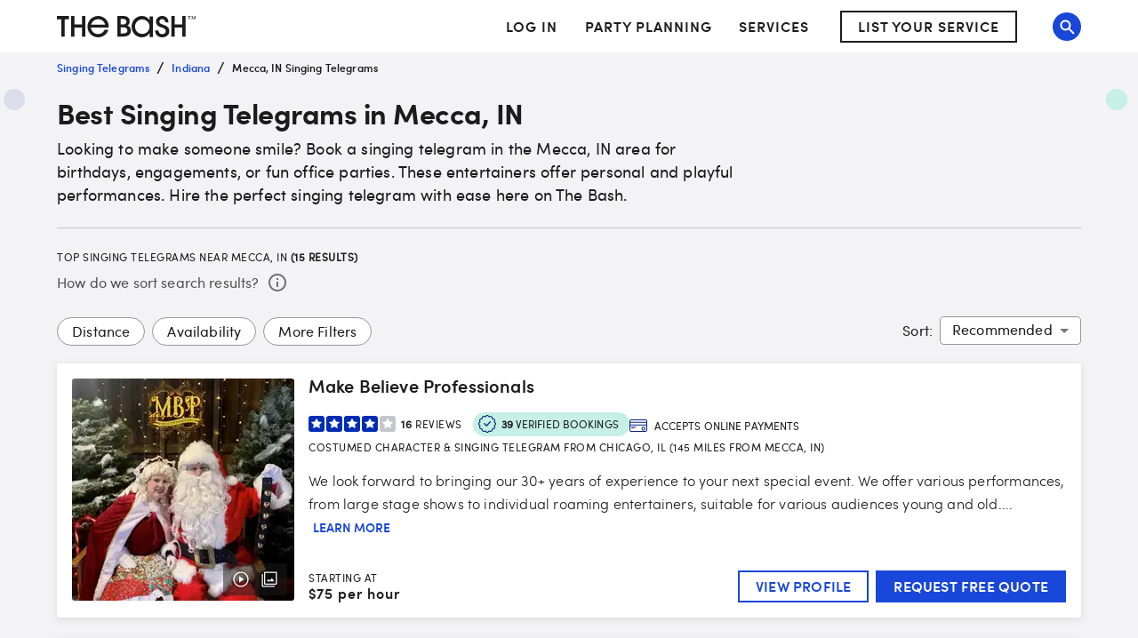

--- FILE ---
content_type: application/javascript; charset=UTF-8
request_url: https://www.thebash.com/_next/static/chunks/6683-62eb66a13cf1f69f.js
body_size: 16386
content:
(self.webpackChunk_N_E=self.webpackChunk_N_E||[]).push([[6683],{13036:function(e,t,r){"use strict";var i=r(67294),o=r(45697),n=r.n(o),a=r(77527);let s=(0,a.ZP)("hr")(({theme:e})=>({border:"none",height:1,backgroundColor:e.palette.grey[200]})),c=(0,a.ZP)(s)(({theme:e})=>({margin:"16px 0",[e.breakpoints.up("md")]:{margin:"24px 0"}})),u=(0,a.ZP)(s)({margin:"8px 0"}),l=Object.freeze({divider1:"divider-1",divider2:"divider-2"}),d=({type:e,className:t})=>e===l.divider1?i.createElement(c,{className:t}):e===l.divider2?i.createElement(u,{className:t}):i.createElement(c,null);d.propTypes={type:n().oneOf(Object.values(l)),className:n().string},d.defaultProps={type:l.divider1,className:""},t.Z=d},46693:function(e,t,r){"use strict";r.d(t,{Z:function(){return h}});var i=r(67294),o=r(77527),n=r(90642),a=r(93454),s=r(87462),c=r(45697),u=r.n(c),l=r(95542);let d=({className:e,...t})=>i.createElement(l.Z,(0,s.Z)({},t,{className:e,BaseIcon:"[data-uri]"}));d.propTypes={className:u().string},d.defaultProps={className:""};let b=u().oneOfType([u().arrayOf(u().node),u().node]),p=(0,o.ZP)(a.Z)(({theme:e})=>({display:"flex",alignItems:"center",justifyContent:"center",padding:16,[e.breakpoints.up("md")]:{padding:12},border:`1px solid ${e.palette.primary.darker}`})),f=(0,o.ZP)(d)({marginRight:16}),w=(0,o.ZP)(n.Z)({maxWidth:700}),m=({children:e})=>i.createElement(p,{elevation:0,square:!0},i.createElement(f,null),i.createElement(w,null,e));m.propTypes={children:b.isRequired};var h=m},50111:function(e,t,r){"use strict";var i=r(67294),o=r(45697),n=r.n(o),a=r(94048);let s=({faqs:e})=>{let t={"@context":"https://schema.org","@type":"FAQPage",mainEntity:e.map(e=>({"@type":"Question",name:e.question,acceptedAnswer:{"@type":"Answer",text:e.answer}}))};return i.createElement(a.Z,{data:t})};s.propTypes={faqs:n().arrayOf(n().shape({question:n().string.isRequired,answer:n().string.isRequired})).isRequired},t.Z=s},72307:function(e,t,r){e=r.nmd(e);var i,o,n,a="__lodash_hash_undefined__",s="[object Arguments]",c="[object Array]",u="[object Boolean]",l="[object Date]",d="[object Error]",b="[object Function]",p="[object Map]",f="[object Number]",w="[object Object]",m="[object Promise]",h="[object RegExp]",v="[object Set]",g="[object String]",y="[object WeakMap]",x="[object ArrayBuffer]",j="[object DataView]",M=/^\[object .+?Constructor\]$/,k=/^(?:0|[1-9]\d*)$/,S={};S["[object Float32Array]"]=S["[object Float64Array]"]=S["[object Int8Array]"]=S["[object Int16Array]"]=S["[object Int32Array]"]=S["[object Uint8Array]"]=S["[object Uint8ClampedArray]"]=S["[object Uint16Array]"]=S["[object Uint32Array]"]=!0,S[s]=S[c]=S[x]=S[u]=S[j]=S[l]=S[d]=S[b]=S[p]=S[f]=S[w]=S[h]=S[v]=S[g]=S[y]=!1;var _="object"==typeof r.g&&r.g&&r.g.Object===Object&&r.g,N="object"==typeof self&&self&&self.Object===Object&&self,L=_||N||Function("return this")(),z=t&&!t.nodeType&&t,Z=z&&e&&!e.nodeType&&e,C=Z&&Z.exports===z,I=C&&_.process,A=function(){try{return I&&I.binding&&I.binding("util")}catch(e){}}(),O=A&&A.isTypedArray;function E(e){var t=-1,r=Array(e.size);return e.forEach(function(e,i){r[++t]=[i,e]}),r}function T(e){var t=-1,r=Array(e.size);return e.forEach(function(e){r[++t]=e}),r}var D=Array.prototype,P=Function.prototype,R=Object.prototype,U=L["__core-js_shared__"],B=P.toString,q=R.hasOwnProperty,F=(i=/[^.]+$/.exec(U&&U.keys&&U.keys.IE_PROTO||""))?"Symbol(src)_1."+i:"",Q=R.toString,G=RegExp("^"+B.call(q).replace(/[\\^$.*+?()[\]{}|]/g,"\\$&").replace(/hasOwnProperty|(function).*?(?=\\\()| for .+?(?=\\\])/g,"$1.*?")+"$"),V=C?L.Buffer:void 0,W=L.Symbol,H=L.Uint8Array,Y=R.propertyIsEnumerable,$=D.splice,X=W?W.toStringTag:void 0,J=Object.getOwnPropertySymbols,K=V?V.isBuffer:void 0,ee=(o=Object.keys,n=Object,function(e){return o(n(e))}),et=eS(L,"DataView"),er=eS(L,"Map"),ei=eS(L,"Promise"),eo=eS(L,"Set"),en=eS(L,"WeakMap"),ea=eS(Object,"create"),es=eL(et),ec=eL(er),eu=eL(ei),el=eL(eo),ed=eL(en),eb=W?W.prototype:void 0,ep=eb?eb.valueOf:void 0;function ef(e){var t=-1,r=null==e?0:e.length;for(this.clear();++t<r;){var i=e[t];this.set(i[0],i[1])}}function ew(e){var t=-1,r=null==e?0:e.length;for(this.clear();++t<r;){var i=e[t];this.set(i[0],i[1])}}function em(e){var t=-1,r=null==e?0:e.length;for(this.clear();++t<r;){var i=e[t];this.set(i[0],i[1])}}function eh(e){var t=-1,r=null==e?0:e.length;for(this.__data__=new em;++t<r;)this.add(e[t])}function ev(e){var t=this.__data__=new ew(e);this.size=t.size}function eg(e,t){for(var r=e.length;r--;)if(ez(e[r][0],t))return r;return -1}function ey(e){return null==e?void 0===e?"[object Undefined]":"[object Null]":X&&X in Object(e)?function(e){var t=q.call(e,X),r=e[X];try{e[X]=void 0;var i=!0}catch(e){}var o=Q.call(e);return i&&(t?e[X]=r:delete e[X]),o}(e):Q.call(e)}function ex(e){return eT(e)&&ey(e)==s}function ej(e,t,r,i,o,n){var a=1&r,s=e.length,c=t.length;if(s!=c&&!(a&&c>s))return!1;var u=n.get(e);if(u&&n.get(t))return u==t;var l=-1,d=!0,b=2&r?new eh:void 0;for(n.set(e,t),n.set(t,e);++l<s;){var p=e[l],f=t[l];if(i)var w=a?i(f,p,l,t,e,n):i(p,f,l,e,t,n);if(void 0!==w){if(w)continue;d=!1;break}if(b){if(!function(e,t){for(var r=-1,i=null==e?0:e.length;++r<i;)if(t(e[r],r,e))return!0;return!1}(t,function(e,t){if(!b.has(t)&&(p===e||o(p,e,r,i,n)))return b.push(t)})){d=!1;break}}else if(!(p===f||o(p,f,r,i,n))){d=!1;break}}return n.delete(e),n.delete(t),d}function eM(e){var t;return t=function(e){return null!=e&&eO(e.length)&&!eA(e)?function(e,t){var r,i=eC(e),o=!i&&eZ(e),n=!i&&!o&&eI(e),a=!i&&!o&&!n&&eD(e),s=i||o||n||a,c=s?function(e,t){for(var r=-1,i=Array(e);++r<e;)i[r]=t(r);return i}(e.length,String):[],u=c.length;for(var l in e)q.call(e,l)&&!(s&&("length"==l||n&&("offset"==l||"parent"==l)||a&&("buffer"==l||"byteLength"==l||"byteOffset"==l)||(r=null==(r=u)?9007199254740991:r)&&("number"==typeof l||k.test(l))&&l>-1&&l%1==0&&l<r))&&c.push(l);return c}(e):function(e){if(t=e&&e.constructor,e!==("function"==typeof t&&t.prototype||R))return ee(e);var t,r=[];for(var i in Object(e))q.call(e,i)&&"constructor"!=i&&r.push(i);return r}(e)}(e),eC(e)?t:function(e,t){for(var r=-1,i=t.length,o=e.length;++r<i;)e[o+r]=t[r];return e}(t,e_(e))}function ek(e,t){var r,i=e.__data__;return("string"==(r=typeof t)||"number"==r||"symbol"==r||"boolean"==r?"__proto__"!==t:null===t)?i["string"==typeof t?"string":"hash"]:i.map}function eS(e,t){var r=null==e?void 0:e[t];return!(!eE(r)||F&&F in r)&&(eA(r)?G:M).test(eL(r))?r:void 0}ef.prototype.clear=function(){this.__data__=ea?ea(null):{},this.size=0},ef.prototype.delete=function(e){var t=this.has(e)&&delete this.__data__[e];return this.size-=t?1:0,t},ef.prototype.get=function(e){var t=this.__data__;if(ea){var r=t[e];return r===a?void 0:r}return q.call(t,e)?t[e]:void 0},ef.prototype.has=function(e){var t=this.__data__;return ea?void 0!==t[e]:q.call(t,e)},ef.prototype.set=function(e,t){var r=this.__data__;return this.size+=this.has(e)?0:1,r[e]=ea&&void 0===t?a:t,this},ew.prototype.clear=function(){this.__data__=[],this.size=0},ew.prototype.delete=function(e){var t=this.__data__,r=eg(t,e);return!(r<0)&&(r==t.length-1?t.pop():$.call(t,r,1),--this.size,!0)},ew.prototype.get=function(e){var t=this.__data__,r=eg(t,e);return r<0?void 0:t[r][1]},ew.prototype.has=function(e){return eg(this.__data__,e)>-1},ew.prototype.set=function(e,t){var r=this.__data__,i=eg(r,e);return i<0?(++this.size,r.push([e,t])):r[i][1]=t,this},em.prototype.clear=function(){this.size=0,this.__data__={hash:new ef,map:new(er||ew),string:new ef}},em.prototype.delete=function(e){var t=ek(this,e).delete(e);return this.size-=t?1:0,t},em.prototype.get=function(e){return ek(this,e).get(e)},em.prototype.has=function(e){return ek(this,e).has(e)},em.prototype.set=function(e,t){var r=ek(this,e),i=r.size;return r.set(e,t),this.size+=r.size==i?0:1,this},eh.prototype.add=eh.prototype.push=function(e){return this.__data__.set(e,a),this},eh.prototype.has=function(e){return this.__data__.has(e)},ev.prototype.clear=function(){this.__data__=new ew,this.size=0},ev.prototype.delete=function(e){var t=this.__data__,r=t.delete(e);return this.size=t.size,r},ev.prototype.get=function(e){return this.__data__.get(e)},ev.prototype.has=function(e){return this.__data__.has(e)},ev.prototype.set=function(e,t){var r=this.__data__;if(r instanceof ew){var i=r.__data__;if(!er||i.length<199)return i.push([e,t]),this.size=++r.size,this;r=this.__data__=new em(i)}return r.set(e,t),this.size=r.size,this};var e_=J?function(e){return null==e?[]:function(e,t){for(var r=-1,i=null==e?0:e.length,o=0,n=[];++r<i;){var a=e[r];t(a,r,e)&&(n[o++]=a)}return n}(J(e=Object(e)),function(t){return Y.call(e,t)})}:function(){return[]},eN=ey;function eL(e){if(null!=e){try{return B.call(e)}catch(e){}try{return e+""}catch(e){}}return""}function ez(e,t){return e===t||e!=e&&t!=t}(et&&eN(new et(new ArrayBuffer(1)))!=j||er&&eN(new er)!=p||ei&&eN(ei.resolve())!=m||eo&&eN(new eo)!=v||en&&eN(new en)!=y)&&(eN=function(e){var t=ey(e),r=t==w?e.constructor:void 0,i=r?eL(r):"";if(i)switch(i){case es:return j;case ec:return p;case eu:return m;case el:return v;case ed:return y}return t});var eZ=ex(function(){return arguments}())?ex:function(e){return eT(e)&&q.call(e,"callee")&&!Y.call(e,"callee")},eC=Array.isArray,eI=K||function(){return!1};function eA(e){if(!eE(e))return!1;var t=ey(e);return t==b||"[object GeneratorFunction]"==t||"[object AsyncFunction]"==t||"[object Proxy]"==t}function eO(e){return"number"==typeof e&&e>-1&&e%1==0&&e<=9007199254740991}function eE(e){var t=typeof e;return null!=e&&("object"==t||"function"==t)}function eT(e){return null!=e&&"object"==typeof e}var eD=O?function(e){return O(e)}:function(e){return eT(e)&&eO(e.length)&&!!S[ey(e)]};e.exports=function(e,t){return function e(t,r,i,o,n){return t===r||(null!=t&&null!=r&&(eT(t)||eT(r))?function(e,t,r,i,o,n){var a=eC(e),b=eC(t),m=a?c:eN(e),y=b?c:eN(t);m=m==s?w:m,y=y==s?w:y;var M=m==w,k=y==w,S=m==y;if(S&&eI(e)){if(!eI(t))return!1;a=!0,M=!1}if(S&&!M)return n||(n=new ev),a||eD(e)?ej(e,t,r,i,o,n):function(e,t,r,i,o,n,a){switch(r){case j:if(e.byteLength!=t.byteLength||e.byteOffset!=t.byteOffset)break;e=e.buffer,t=t.buffer;case x:if(e.byteLength!=t.byteLength||!n(new H(e),new H(t)))break;return!0;case u:case l:case f:return ez(+e,+t);case d:return e.name==t.name&&e.message==t.message;case h:case g:return e==t+"";case p:var s=E;case v:var c=1&i;if(s||(s=T),e.size!=t.size&&!c)break;var b=a.get(e);if(b)return b==t;i|=2,a.set(e,t);var w=ej(s(e),s(t),i,o,n,a);return a.delete(e),w;case"[object Symbol]":if(ep)return ep.call(e)==ep.call(t)}return!1}(e,t,m,r,i,o,n);if(!(1&r)){var _=M&&q.call(e,"__wrapped__"),N=k&&q.call(t,"__wrapped__");if(_||N){var L=_?e.value():e,z=N?t.value():t;return n||(n=new ev),o(L,z,r,i,n)}}return!!S&&(n||(n=new ev),function(e,t,r,i,o,n){var a=1&r,s=eM(e),c=s.length;if(c!=eM(t).length&&!a)return!1;for(var u=c;u--;){var l=s[u];if(!(a?l in t:q.call(t,l)))return!1}var d=n.get(e);if(d&&n.get(t))return d==t;var b=!0;n.set(e,t),n.set(t,e);for(var p=a;++u<c;){var f=e[l=s[u]],w=t[l];if(i)var m=a?i(w,f,l,t,e,n):i(f,w,l,e,t,n);if(!(void 0===m?f===w||o(f,w,r,i,n):m)){b=!1;break}p||(p="constructor"==l)}if(b&&!p){var h=e.constructor,v=t.constructor;h!=v&&"constructor"in e&&"constructor"in t&&!("function"==typeof h&&h instanceof h&&"function"==typeof v&&v instanceof v)&&(b=!1)}return n.delete(e),n.delete(t),b}(e,t,r,i,o,n))}(t,r,i,o,e,n):t!=t&&r!=r)}(e,t)}},56894:function(e,t,r){"use strict";r.d(t,{Z:function(){return g}});var i=r(63366),o=r(87462),n=r(67294),a=r(86010),s=r(94780),c=r(77527),u=r(29567),l=r(1588),d=r(34867);function b(e){return(0,d.Z)("MuiFormGroup",e)}(0,l.Z)("MuiFormGroup",["root","row","error"]);var p=r(57280),f=r(88962),w=r(85893);let m=["className","row"],h=e=>{let{classes:t,row:r,error:i}=e;return(0,s.Z)({root:["root",r&&"row",i&&"error"]},b,t)},v=(0,c.ZP)("div",{name:"MuiFormGroup",slot:"Root",overridesResolver:(e,t)=>{let{ownerState:r}=e;return[t.root,r.row&&t.row]}})(e=>{let{ownerState:t}=e;return(0,o.Z)({display:"flex",flexDirection:"column",flexWrap:"wrap"},t.row&&{flexDirection:"row"})});var g=n.forwardRef(function(e,t){let r=(0,u.Z)({props:e,name:"MuiFormGroup"}),{className:n,row:s=!1}=r,c=(0,i.Z)(r,m),l=(0,p.Z)(),d=(0,f.Z)({props:r,muiFormControl:l,states:["error"]}),b=(0,o.Z)({},r,{row:s,error:d.error}),g=h(b);return(0,w.jsx)(v,(0,o.Z)({className:(0,a.Z)(g.root,n),ownerState:b,ref:t},c))})},31121:function(e,t,r){"use strict";r.d(t,{Z:function(){return I}});var i=r(63366),o=r(87462),n=r(67294),a=r(86010),s=r(94780),c=r(41796),u=r(87486),l=r(29567),d=r(30139),b=r(85893),p=(0,d.Z)((0,b.jsx)("path",{d:"M12 2C6.48 2 2 6.48 2 12s4.48 10 10 10 10-4.48 10-10S17.52 2 12 2zm0 18c-4.42 0-8-3.58-8-8s3.58-8 8-8 8 3.58 8 8-3.58 8-8 8z"}),"RadioButtonUnchecked"),f=(0,d.Z)((0,b.jsx)("path",{d:"M8.465 8.465C9.37 7.56 10.62 7 12 7C14.76 7 17 9.24 17 12C17 13.38 16.44 14.63 15.535 15.535C14.63 16.44 13.38 17 12 17C9.24 17 7 14.76 7 12C7 10.62 7.56 9.37 8.465 8.465Z"}),"RadioButtonChecked"),w=r(77527);let m=(0,w.ZP)("span")({position:"relative",display:"flex"}),h=(0,w.ZP)(p)({transform:"scale(1)"}),v=(0,w.ZP)(f)(e=>{let{theme:t,ownerState:r}=e;return(0,o.Z)({left:0,position:"absolute",transform:"scale(0)",transition:t.transitions.create("transform",{easing:t.transitions.easing.easeIn,duration:t.transitions.duration.shortest})},r.checked&&{transform:"scale(1)",transition:t.transitions.create("transform",{easing:t.transitions.easing.easeOut,duration:t.transitions.duration.shortest})})});var g=function(e){let{checked:t=!1,classes:r={},fontSize:i}=e,n=(0,o.Z)({},e,{checked:t});return(0,b.jsxs)(m,{className:r.root,ownerState:n,children:[(0,b.jsx)(h,{fontSize:i,className:r.background,ownerState:n}),(0,b.jsx)(v,{fontSize:i,className:r.dot,ownerState:n})]})},y=r(66643),x=r(66048),j=r(13628),M=r(1588),k=r(34867);function S(e){return(0,k.Z)("MuiRadio",e)}let _=(0,M.Z)("MuiRadio",["root","checked","disabled","colorPrimary","colorSecondary"]),N=["checked","checkedIcon","color","icon","name","onChange","size","className"],L=e=>{let{classes:t,color:r}=e,i={root:["root","color".concat((0,y.Z)(r))]};return(0,o.Z)({},t,(0,s.Z)(i,S,t))},z=(0,w.ZP)(u.Z,{shouldForwardProp:e=>(0,w.FO)(e)||"classes"===e,name:"MuiRadio",slot:"Root",overridesResolver:(e,t)=>{let{ownerState:r}=e;return[t.root,t["color".concat((0,y.Z)(r.color))]]}})(e=>{let{theme:t,ownerState:r}=e;return(0,o.Z)({color:(t.vars||t).palette.text.secondary},!r.disableRipple&&{"&:hover":{backgroundColor:t.vars?"rgba(".concat("default"===r.color?t.vars.palette.action.activeChannel:t.vars.palette[r.color].mainChannel," / ").concat(t.vars.palette.action.hoverOpacity,")"):(0,c.Fq)("default"===r.color?t.palette.action.active:t.palette[r.color].main,t.palette.action.hoverOpacity),"@media (hover: none)":{backgroundColor:"transparent"}}},"default"!==r.color&&{["&.".concat(_.checked)]:{color:(t.vars||t).palette[r.color].main}},{["&.".concat(_.disabled)]:{color:(t.vars||t).palette.action.disabled}})}),Z=(0,b.jsx)(g,{checked:!0}),C=(0,b.jsx)(g,{});var I=n.forwardRef(function(e,t){var r,s,c,u;let d=(0,l.Z)({props:e,name:"MuiRadio"}),{checked:p,checkedIcon:f=Z,color:w="primary",icon:m=C,name:h,onChange:v,size:g="medium",className:y}=d,M=(0,i.Z)(d,N),k=(0,o.Z)({},d,{color:w,size:g}),S=L(k),_=n.useContext(j.Z),I=p,A=(0,x.Z)(v,_&&_.onChange),O=h;return _&&(void 0===I&&(c=_.value,I="object"==typeof(u=d.value)&&null!==u?c===u:String(c)===String(u)),void 0===O&&(O=_.name)),(0,b.jsx)(z,(0,o.Z)({type:"radio",icon:n.cloneElement(m,{fontSize:null!=(r=C.props.fontSize)?r:g}),checkedIcon:n.cloneElement(f,{fontSize:null!=(s=Z.props.fontSize)?s:g}),ownerState:k,classes:S,name:O,checked:I,onChange:A,ref:t,className:(0,a.Z)(S.root,y)},M))})},17254:function(e,t,r){"use strict";var i=r(87462),o=r(63366),n=r(67294),a=r(56894),s=r(7491),c=r(85206),u=r(13628),l=r(42783),d=r(85893);let b=["actions","children","defaultValue","name","onChange","value"],p=n.forwardRef(function(e,t){let{actions:r,children:p,defaultValue:f,name:w,onChange:m,value:h}=e,v=(0,o.Z)(e,b),g=n.useRef(null),[y,x]=(0,c.Z)({controlled:h,default:f,name:"RadioGroup"});n.useImperativeHandle(r,()=>({focus:()=>{let e=g.current.querySelector("input:not(:disabled):checked");e||(e=g.current.querySelector("input:not(:disabled)")),e&&e.focus()}}),[]);let j=(0,s.Z)(t,g),M=(0,l.Z)(w),k=n.useMemo(()=>({name:M,onChange(e){x(e.target.value),m&&m(e,e.target.value)},value:y}),[M,m,x,y]);return(0,d.jsx)(u.Z.Provider,{value:k,children:(0,d.jsx)(a.Z,(0,i.Z)({role:"radiogroup",ref:j},v,{children:p}))})});t.Z=p},13628:function(e,t,r){"use strict";let i=r(67294).createContext(void 0);t.Z=i},29437:function(e,t,r){"use strict";r.d(t,{Z:function(){return k}});var i=r(63366),o=r(87462),n=r(67294),a=r(86010),s=r(94780),c=r(41796),u=r(66643),l=r(87486),d=r(29567),b=r(77527),p=r(1588),f=r(34867);function w(e){return(0,f.Z)("MuiSwitch",e)}let m=(0,p.Z)("MuiSwitch",["root","edgeStart","edgeEnd","switchBase","colorPrimary","colorSecondary","sizeSmall","sizeMedium","checked","disabled","input","thumb","track"]);var h=r(85893);let v=["className","color","edge","size","sx"],g=e=>{let{classes:t,edge:r,size:i,color:n,checked:a,disabled:c}=e,l={root:["root",r&&"edge".concat((0,u.Z)(r)),"size".concat((0,u.Z)(i))],switchBase:["switchBase","color".concat((0,u.Z)(n)),a&&"checked",c&&"disabled"],thumb:["thumb"],track:["track"],input:["input"]},d=(0,s.Z)(l,w,t);return(0,o.Z)({},t,d)},y=(0,b.ZP)("span",{name:"MuiSwitch",slot:"Root",overridesResolver:(e,t)=>{let{ownerState:r}=e;return[t.root,r.edge&&t["edge".concat((0,u.Z)(r.edge))],t["size".concat((0,u.Z)(r.size))]]}})(e=>{let{ownerState:t}=e;return(0,o.Z)({display:"inline-flex",width:58,height:38,overflow:"hidden",padding:12,boxSizing:"border-box",position:"relative",flexShrink:0,zIndex:0,verticalAlign:"middle","@media print":{colorAdjust:"exact"}},"start"===t.edge&&{marginLeft:-8},"end"===t.edge&&{marginRight:-8},"small"===t.size&&{width:40,height:24,padding:7,["& .".concat(m.thumb)]:{width:16,height:16},["& .".concat(m.switchBase)]:{padding:4,["&.".concat(m.checked)]:{transform:"translateX(16px)"}}})}),x=(0,b.ZP)(l.Z,{name:"MuiSwitch",slot:"SwitchBase",overridesResolver:(e,t)=>{let{ownerState:r}=e;return[t.switchBase,{["& .".concat(m.input)]:t.input},"default"!==r.color&&t["color".concat((0,u.Z)(r.color))]]}})(e=>{let{theme:t}=e;return{position:"absolute",top:0,left:0,zIndex:1,color:t.vars?t.vars.palette.Switch.defaultColor:"".concat("light"===t.palette.mode?t.palette.common.white:t.palette.grey[300]),transition:t.transitions.create(["left","transform"],{duration:t.transitions.duration.shortest}),["&.".concat(m.checked)]:{transform:"translateX(20px)"},["&.".concat(m.disabled)]:{color:t.vars?t.vars.palette.Switch.defaultDisabledColor:"".concat("light"===t.palette.mode?t.palette.grey[100]:t.palette.grey[600])},["&.".concat(m.checked," + .").concat(m.track)]:{opacity:.5},["&.".concat(m.disabled," + .").concat(m.track)]:{opacity:t.vars?t.vars.opacity.switchTrackDisabled:"".concat("light"===t.palette.mode?.12:.2)},["& .".concat(m.input)]:{left:"-100%",width:"300%"}}},e=>{let{theme:t,ownerState:r}=e;return(0,o.Z)({"&:hover":{backgroundColor:t.vars?"rgba(".concat(t.vars.palette.action.activeChannel," / ").concat(t.vars.palette.action.hoverOpacity,")"):(0,c.Fq)(t.palette.action.active,t.palette.action.hoverOpacity),"@media (hover: none)":{backgroundColor:"transparent"}}},"default"!==r.color&&{["&.".concat(m.checked)]:{color:(t.vars||t).palette[r.color].main,"&:hover":{backgroundColor:t.vars?"rgba(".concat(t.vars.palette[r.color].mainChannel," / ").concat(t.vars.palette.action.hoverOpacity,")"):(0,c.Fq)(t.palette[r.color].main,t.palette.action.hoverOpacity),"@media (hover: none)":{backgroundColor:"transparent"}},["&.".concat(m.disabled)]:{color:t.vars?t.vars.palette.Switch["".concat(r.color,"DisabledColor")]:"".concat("light"===t.palette.mode?(0,c.$n)(t.palette[r.color].main,.62):(0,c._j)(t.palette[r.color].main,.55))}},["&.".concat(m.checked," + .").concat(m.track)]:{backgroundColor:(t.vars||t).palette[r.color].main}})}),j=(0,b.ZP)("span",{name:"MuiSwitch",slot:"Track",overridesResolver:(e,t)=>t.track})(e=>{let{theme:t}=e;return{height:"100%",width:"100%",borderRadius:7,zIndex:-1,transition:t.transitions.create(["opacity","background-color"],{duration:t.transitions.duration.shortest}),backgroundColor:t.vars?t.vars.palette.common.onBackground:"".concat("light"===t.palette.mode?t.palette.common.black:t.palette.common.white),opacity:t.vars?t.vars.opacity.switchTrack:"".concat("light"===t.palette.mode?.38:.3)}}),M=(0,b.ZP)("span",{name:"MuiSwitch",slot:"Thumb",overridesResolver:(e,t)=>t.thumb})(e=>{let{theme:t}=e;return{boxShadow:(t.vars||t).shadows[1],backgroundColor:"currentColor",width:20,height:20,borderRadius:"50%"}});var k=n.forwardRef(function(e,t){let r=(0,d.Z)({props:e,name:"MuiSwitch"}),{className:n,color:s="primary",edge:c=!1,size:u="medium",sx:l}=r,b=(0,i.Z)(r,v),p=(0,o.Z)({},r,{color:s,edge:c,size:u}),f=g(p),w=(0,h.jsx)(M,{className:f.thumb,ownerState:p});return(0,h.jsxs)(y,{className:(0,a.Z)(f.root,n),sx:l,ownerState:p,children:[(0,h.jsx)(x,(0,o.Z)({type:"checkbox",icon:w,checkedIcon:w,ref:t,ownerState:p},b,{classes:(0,o.Z)({},f,{root:f.switchBase})})),(0,h.jsx)(j,{className:f.track,ownerState:p})]})})},847:function(e,t,r){"use strict";var i=r(67294),o=r(30067),n=r(73633),a=r(57094),s=r(85893);function c(e){return e.substring(2).toLowerCase()}t.Z=function(e){let{children:t,disableReactTree:r=!1,mouseEvent:u="onClick",onClickAway:l,touchEvent:d="onTouchEnd"}=e,b=i.useRef(!1),p=i.useRef(null),f=i.useRef(!1),w=i.useRef(!1);i.useEffect(()=>(setTimeout(()=>{f.current=!0},0),()=>{f.current=!1}),[]);let m=(0,o.Z)(t.ref,p),h=(0,n.Z)(e=>{let t=w.current;w.current=!1;let i=(0,a.Z)(p.current);if(f.current&&p.current&&(!("clientX"in e)||!(i.documentElement.clientWidth<e.clientX)&&!(i.documentElement.clientHeight<e.clientY))){if(b.current){b.current=!1;return}(e.composedPath?e.composedPath().indexOf(p.current)>-1:!i.documentElement.contains(e.target)||p.current.contains(e.target))||!r&&t||l(e)}}),v=e=>r=>{w.current=!0;let i=t.props[e];i&&i(r)},g={ref:m};return!1!==d&&(g[d]=v(d)),i.useEffect(()=>{if(!1!==d){let e=c(d),t=(0,a.Z)(p.current),r=()=>{b.current=!0};return t.addEventListener(e,h),t.addEventListener("touchmove",r),()=>{t.removeEventListener(e,h),t.removeEventListener("touchmove",r)}}},[h,d]),!1!==u&&(g[u]=v(u)),i.useEffect(()=>{if(!1!==u){let e=c(u),t=(0,a.Z)(p.current);return t.addEventListener(e,h),()=>{t.removeEventListener(e,h)}}},[h,u]),(0,s.jsx)(i.Fragment,{children:i.cloneElement(t,g)})}},85518:function(e,t,r){"use strict";var i,o,n,a,s,c,u=r(67294);u&&"object"==typeof u&&"default"in u&&u.default;var l=r(23451),d=new l,b=d.getBrowser(),p=d.getCPU(),f=d.getDevice(),w=d.getEngine(),m=d.getOS(),h=d.getUA(),v={Mobile:"mobile",Tablet:"tablet",SmartTv:"smarttv",Console:"console",Wearable:"wearable",Embedded:"embedded",Browser:void 0},g={Chrome:"Chrome",Firefox:"Firefox",Opera:"Opera",Yandex:"Yandex",Safari:"Safari",InternetExplorer:"Internet Explorer",Edge:"Edge",Chromium:"Chromium",Ie:"IE",MobileSafari:"Mobile Safari",MIUI:"MIUI Browser",SamsungBrowser:"Samsung Browser"},y=function(e){var t=arguments.length>1&&void 0!==arguments[1]?arguments[1]:"none";return e||t},x=function(){return!!("undefined"!=typeof window&&(window.navigator||navigator))&&(window.navigator||navigator)},j=function(e){var t=x();return t&&t.platform&&(-1!==t.platform.indexOf(e)||"MacIntel"===t.platform&&t.maxTouchPoints>1&&!window.MSStream)},M=function(e){return e.type===v.Browser},k=function(e){return e.name===g.Edge},S=function(e){return"string"==typeof e&&-1!==e.indexOf("Edg/")},_=function(){return j("iPad")};f.type,v.SmartTv,f.type,v.Console,f.type,v.Wearable,f.type,v.Embedded,b.name===g.MobileSafari||_(),b.name,g.Chromium,(i=f.type)===v.Mobile||i===v.Tablet||_(),f.type,v.Mobile,f.type===v.Tablet||_(),M(f),M(f),m.name,m.name;var N="iOS"===m.name||_();b.name,g.Chrome,b.name,g.Firefox,(o=b.name)===g.Safari||g.MobileSafari,b.name,g.Opera,(n=b.name)===g.InternetExplorer||g.Ie,y(m.version),y(m.name),y(b.version),y(b.major),y(b.name),y(f.vendor),y(f.model),y(w.name),y(w.version),y(h),k(b)||S(h),b.name,g.Yandex,y(f.type,"browser"),(a=x())&&(/iPad|iPhone|iPod/.test(a.platform)||"MacIntel"===a.platform&&a.maxTouchPoints>1)&&window.MSStream,_(),j("iPhone"),j("iPod"),"string"==typeof(c=(s=x())&&s.userAgent&&s.userAgent.toLowerCase())&&/electron/.test(c),S(h),k(b)&&S(h),m.name,m.name,b.name,g.MIUI,b.name,g.SamsungBrowser,t.gn=N},23451:function(e,t,r){var i;!function(o,n){"use strict";var a="function",s="undefined",c="object",u="string",l="major",d="model",b="name",p="type",f="vendor",w="version",m="architecture",h="console",v="mobile",g="tablet",y="smarttv",x="wearable",j="embedded",M="Amazon",k="Apple",S="ASUS",_="BlackBerry",N="Browser",L="Chrome",z="Firefox",Z="Google",C="Huawei",I="Microsoft",A="Motorola",O="Opera",E="Samsung",T="Sharp",D="Sony",P="Xiaomi",R="Zebra",U="Facebook",B="Chromium OS",q="Mac OS",F=function(e,t){var r={};for(var i in e)t[i]&&t[i].length%2==0?r[i]=t[i].concat(e[i]):r[i]=e[i];return r},Q=function(e){for(var t={},r=0;r<e.length;r++)t[e[r].toUpperCase()]=e[r];return t},G=function(e,t){return typeof e===u&&-1!==V(t).indexOf(V(e))},V=function(e){return e.toLowerCase()},W=function(e,t){if(typeof e===u)return e=e.replace(/^\s\s*/,""),typeof t===s?e:e.substring(0,350)},H=function(e,t){for(var r,i,o,s,u,l,d=0;d<t.length&&!u;){var b=t[d],p=t[d+1];for(r=i=0;r<b.length&&!u&&b[r];)if(u=b[r++].exec(e))for(o=0;o<p.length;o++)l=u[++i],typeof(s=p[o])===c&&s.length>0?2===s.length?typeof s[1]==a?this[s[0]]=s[1].call(this,l):this[s[0]]=s[1]:3===s.length?typeof s[1]!==a||s[1].exec&&s[1].test?this[s[0]]=l?l.replace(s[1],s[2]):void 0:this[s[0]]=l?s[1].call(this,l,s[2]):void 0:4===s.length&&(this[s[0]]=l?s[3].call(this,l.replace(s[1],s[2])):void 0):this[s]=l||n;d+=2}},Y=function(e,t){for(var r in t)if(typeof t[r]===c&&t[r].length>0){for(var i=0;i<t[r].length;i++)if(G(t[r][i],e))return"?"===r?n:r}else if(G(t[r],e))return"?"===r?n:r;return e},$={ME:"4.90","NT 3.11":"NT3.51","NT 4.0":"NT4.0",2e3:"NT 5.0",XP:["NT 5.1","NT 5.2"],Vista:"NT 6.0",7:"NT 6.1",8:"NT 6.2",8.1:"NT 6.3",10:["NT 6.4","NT 10.0"],RT:"ARM"},X={browser:[[/\b(?:crmo|crios)\/([\w\.]+)/i],[w,[b,"Chrome"]],[/edg(?:e|ios|a)?\/([\w\.]+)/i],[w,[b,"Edge"]],[/(opera mini)\/([-\w\.]+)/i,/(opera [mobiletab]{3,6})\b.+version\/([-\w\.]+)/i,/(opera)(?:.+version\/|[\/ ]+)([\w\.]+)/i],[b,w],[/opios[\/ ]+([\w\.]+)/i],[w,[b,O+" Mini"]],[/\bopr\/([\w\.]+)/i],[w,[b,O]],[/(kindle)\/([\w\.]+)/i,/(lunascape|maxthon|netfront|jasmine|blazer)[\/ ]?([\w\.]*)/i,/(avant |iemobile|slim)(?:browser)?[\/ ]?([\w\.]*)/i,/(ba?idubrowser)[\/ ]?([\w\.]+)/i,/(?:ms|\()(ie) ([\w\.]+)/i,/(flock|rockmelt|midori|epiphany|silk|skyfire|bolt|iron|vivaldi|iridium|phantomjs|bowser|quark|qupzilla|falkon|rekonq|puffin|brave|whale(?!.+naver)|qqbrowserlite|qq|duckduckgo)\/([-\w\.]+)/i,/(heytap|ovi)browser\/([\d\.]+)/i,/(weibo)__([\d\.]+)/i],[b,w],[/(?:\buc? ?browser|(?:juc.+)ucweb)[\/ ]?([\w\.]+)/i],[w,[b,"UC"+N]],[/microm.+\bqbcore\/([\w\.]+)/i,/\bqbcore\/([\w\.]+).+microm/i],[w,[b,"WeChat(Win) Desktop"]],[/micromessenger\/([\w\.]+)/i],[w,[b,"WeChat"]],[/konqueror\/([\w\.]+)/i],[w,[b,"Konqueror"]],[/trident.+rv[: ]([\w\.]{1,9})\b.+like gecko/i],[w,[b,"IE"]],[/ya(?:search)?browser\/([\w\.]+)/i],[w,[b,"Yandex"]],[/(avast|avg)\/([\w\.]+)/i],[[b,/(.+)/,"$1 Secure "+N],w],[/\bfocus\/([\w\.]+)/i],[w,[b,z+" Focus"]],[/\bopt\/([\w\.]+)/i],[w,[b,O+" Touch"]],[/coc_coc\w+\/([\w\.]+)/i],[w,[b,"Coc Coc"]],[/dolfin\/([\w\.]+)/i],[w,[b,"Dolphin"]],[/coast\/([\w\.]+)/i],[w,[b,O+" Coast"]],[/miuibrowser\/([\w\.]+)/i],[w,[b,"MIUI "+N]],[/fxios\/([-\w\.]+)/i],[w,[b,z]],[/\bqihu|(qi?ho?o?|360)browser/i],[[b,"360 "+N]],[/(oculus|samsung|sailfish|huawei)browser\/([\w\.]+)/i],[[b,/(.+)/,"$1 "+N],w],[/(comodo_dragon)\/([\w\.]+)/i],[[b,/_/g," "],w],[/(electron)\/([\w\.]+) safari/i,/(tesla)(?: qtcarbrowser|\/(20\d\d\.[-\w\.]+))/i,/m?(qqbrowser|baiduboxapp|2345Explorer)[\/ ]?([\w\.]+)/i],[b,w],[/(metasr)[\/ ]?([\w\.]+)/i,/(lbbrowser)/i,/\[(linkedin)app\]/i],[b],[/((?:fban\/fbios|fb_iab\/fb4a)(?!.+fbav)|;fbav\/([\w\.]+);)/i],[[b,U],w],[/(kakao(?:talk|story))[\/ ]([\w\.]+)/i,/(naver)\(.*?(\d+\.[\w\.]+).*\)/i,/safari (line)\/([\w\.]+)/i,/\b(line)\/([\w\.]+)\/iab/i,/(chromium|instagram)[\/ ]([-\w\.]+)/i],[b,w],[/\bgsa\/([\w\.]+) .*safari\//i],[w,[b,"GSA"]],[/musical_ly(?:.+app_?version\/|_)([\w\.]+)/i],[w,[b,"TikTok"]],[/headlesschrome(?:\/([\w\.]+)| )/i],[w,[b,L+" Headless"]],[/ wv\).+(chrome)\/([\w\.]+)/i],[[b,L+" WebView"],w],[/droid.+ version\/([\w\.]+)\b.+(?:mobile safari|safari)/i],[w,[b,"Android "+N]],[/(chrome|omniweb|arora|[tizenoka]{5} ?browser)\/v?([\w\.]+)/i],[b,w],[/version\/([\w\.\,]+) .*mobile\/\w+ (safari)/i],[w,[b,"Mobile Safari"]],[/version\/([\w(\.|\,)]+) .*(mobile ?safari|safari)/i],[w,b],[/webkit.+?(mobile ?safari|safari)(\/[\w\.]+)/i],[b,[w,Y,{"1.0":"/8",1.2:"/1",1.3:"/3","2.0":"/412","2.0.2":"/416","2.0.3":"/417","2.0.4":"/419","?":"/"}]],[/(webkit|khtml)\/([\w\.]+)/i],[b,w],[/(navigator|netscape\d?)\/([-\w\.]+)/i],[[b,"Netscape"],w],[/mobile vr; rv:([\w\.]+)\).+firefox/i],[w,[b,z+" Reality"]],[/ekiohf.+(flow)\/([\w\.]+)/i,/(swiftfox)/i,/(icedragon|iceweasel|camino|chimera|fennec|maemo browser|minimo|conkeror|klar)[\/ ]?([\w\.\+]+)/i,/(seamonkey|k-meleon|icecat|iceape|firebird|phoenix|palemoon|basilisk|waterfox)\/([-\w\.]+)$/i,/(firefox)\/([\w\.]+)/i,/(mozilla)\/([\w\.]+) .+rv\:.+gecko\/\d+/i,/(polaris|lynx|dillo|icab|doris|amaya|w3m|netsurf|sleipnir|obigo|mosaic|(?:go|ice|up)[\. ]?browser)[-\/ ]?v?([\w\.]+)/i,/(links) \(([\w\.]+)/i,/panasonic;(viera)/i],[b,w],[/(cobalt)\/([\w\.]+)/i],[b,[w,/master.|lts./,""]]],cpu:[[/(?:(amd|x(?:(?:86|64)[-_])?|wow|win)64)[;\)]/i],[[m,"amd64"]],[/(ia32(?=;))/i],[[m,V]],[/((?:i[346]|x)86)[;\)]/i],[[m,"ia32"]],[/\b(aarch64|arm(v?8e?l?|_?64))\b/i],[[m,"arm64"]],[/\b(arm(?:v[67])?ht?n?[fl]p?)\b/i],[[m,"armhf"]],[/windows (ce|mobile); ppc;/i],[[m,"arm"]],[/((?:ppc|powerpc)(?:64)?)(?: mac|;|\))/i],[[m,/ower/,"",V]],[/(sun4\w)[;\)]/i],[[m,"sparc"]],[/((?:avr32|ia64(?=;))|68k(?=\))|\barm(?=v(?:[1-7]|[5-7]1)l?|;|eabi)|(?=atmel )avr|(?:irix|mips|sparc)(?:64)?\b|pa-risc)/i],[[m,V]]],device:[[/\b(sch-i[89]0\d|shw-m380s|sm-[ptx]\w{2,4}|gt-[pn]\d{2,4}|sgh-t8[56]9|nexus 10)/i],[d,[f,E],[p,g]],[/\b((?:s[cgp]h|gt|sm)-\w+|sc[g-]?[\d]+a?|galaxy nexus)/i,/samsung[- ]([-\w]+)/i,/sec-(sgh\w+)/i],[d,[f,E],[p,v]],[/(?:\/|\()(ip(?:hone|od)[\w, ]*)(?:\/|;)/i],[d,[f,k],[p,v]],[/\((ipad);[-\w\),; ]+apple/i,/applecoremedia\/[\w\.]+ \((ipad)/i,/\b(ipad)\d\d?,\d\d?[;\]].+ios/i],[d,[f,k],[p,g]],[/(macintosh);/i],[d,[f,k]],[/\b(sh-?[altvz]?\d\d[a-ekm]?)/i],[d,[f,T],[p,v]],[/\b((?:ag[rs][23]?|bah2?|sht?|btv)-a?[lw]\d{2})\b(?!.+d\/s)/i],[d,[f,C],[p,g]],[/(?:huawei|honor)([-\w ]+)[;\)]/i,/\b(nexus 6p|\w{2,4}e?-[atu]?[ln][\dx][012359c][adn]?)\b(?!.+d\/s)/i],[d,[f,C],[p,v]],[/\b(poco[\w ]+)(?: bui|\))/i,/\b; (\w+) build\/hm\1/i,/\b(hm[-_ ]?note?[_ ]?(?:\d\w)?) bui/i,/\b(redmi[\-_ ]?(?:note|k)?[\w_ ]+)(?: bui|\))/i,/\b(mi[-_ ]?(?:a\d|one|one[_ ]plus|note lte|max|cc)?[_ ]?(?:\d?\w?)[_ ]?(?:plus|se|lite)?)(?: bui|\))/i],[[d,/_/g," "],[f,P],[p,v]],[/\b(mi[-_ ]?(?:pad)(?:[\w_ ]+))(?: bui|\))/i],[[d,/_/g," "],[f,P],[p,g]],[/; (\w+) bui.+ oppo/i,/\b(cph[12]\d{3}|p(?:af|c[al]|d\w|e[ar])[mt]\d0|x9007|a101op)\b/i],[d,[f,"OPPO"],[p,v]],[/vivo (\w+)(?: bui|\))/i,/\b(v[12]\d{3}\w?[at])(?: bui|;)/i],[d,[f,"Vivo"],[p,v]],[/\b(rmx[12]\d{3})(?: bui|;|\))/i],[d,[f,"Realme"],[p,v]],[/\b(milestone|droid(?:[2-4x]| (?:bionic|x2|pro|razr))?:?( 4g)?)\b[\w ]+build\//i,/\bmot(?:orola)?[- ](\w*)/i,/((?:moto[\w\(\) ]+|xt\d{3,4}|nexus 6)(?= bui|\)))/i],[d,[f,A],[p,v]],[/\b(mz60\d|xoom[2 ]{0,2}) build\//i],[d,[f,A],[p,g]],[/((?=lg)?[vl]k\-?\d{3}) bui| 3\.[-\w; ]{10}lg?-([06cv9]{3,4})/i],[d,[f,"LG"],[p,g]],[/(lm(?:-?f100[nv]?|-[\w\.]+)(?= bui|\))|nexus [45])/i,/\blg[-e;\/ ]+((?!browser|netcast|android tv)\w+)/i,/\blg-?([\d\w]+) bui/i],[d,[f,"LG"],[p,v]],[/(ideatab[-\w ]+)/i,/lenovo ?(s[56]000[-\w]+|tab(?:[\w ]+)|yt[-\d\w]{6}|tb[-\d\w]{6})/i],[d,[f,"Lenovo"],[p,g]],[/(?:maemo|nokia).*(n900|lumia \d+)/i,/nokia[-_ ]?([-\w\.]*)/i],[[d,/_/g," "],[f,"Nokia"],[p,v]],[/(pixel c)\b/i],[d,[f,Z],[p,g]],[/droid.+; (pixel[\daxl ]{0,6})(?: bui|\))/i],[d,[f,Z],[p,v]],[/droid.+ (a?\d[0-2]{2}so|[c-g]\d{4}|so[-gl]\w+|xq-a\w[4-7][12])(?= bui|\).+chrome\/(?![1-6]{0,1}\d\.))/i],[d,[f,D],[p,v]],[/sony tablet [ps]/i,/\b(?:sony)?sgp\w+(?: bui|\))/i],[[d,"Xperia Tablet"],[f,D],[p,g]],[/ (kb2005|in20[12]5|be20[12][59])\b/i,/(?:one)?(?:plus)? (a\d0\d\d)(?: b|\))/i],[d,[f,"OnePlus"],[p,v]],[/(alexa)webm/i,/(kf[a-z]{2}wi|aeo[c-r]{2})( bui|\))/i,/(kf[a-z]+)( bui|\)).+silk\//i],[d,[f,M],[p,g]],[/((?:sd|kf)[0349hijorstuw]+)( bui|\)).+silk\//i],[[d,/(.+)/g,"Fire Phone $1"],[f,M],[p,v]],[/(playbook);[-\w\),; ]+(rim)/i],[d,f,[p,g]],[/\b((?:bb[a-f]|st[hv])100-\d)/i,/\(bb10; (\w+)/i],[d,[f,_],[p,v]],[/(?:\b|asus_)(transfo[prime ]{4,10} \w+|eeepc|slider \w+|nexus 7|padfone|p00[cj])/i],[d,[f,S],[p,g]],[/ (z[bes]6[027][012][km][ls]|zenfone \d\w?)\b/i],[d,[f,S],[p,v]],[/(nexus 9)/i],[d,[f,"HTC"],[p,g]],[/(htc)[-;_ ]{1,2}([\w ]+(?=\)| bui)|\w+)/i,/(zte)[- ]([\w ]+?)(?: bui|\/|\))/i,/(alcatel|geeksphone|nexian|panasonic(?!(?:;|\.))|sony(?!-bra))[-_ ]?([-\w]*)/i],[f,[d,/_/g," "],[p,v]],[/droid.+; ([ab][1-7]-?[0178a]\d\d?)/i],[d,[f,"Acer"],[p,g]],[/droid.+; (m[1-5] note) bui/i,/\bmz-([-\w]{2,})/i],[d,[f,"Meizu"],[p,v]],[/(blackberry|benq|palm(?=\-)|sonyericsson|acer|asus|dell|meizu|motorola|polytron)[-_ ]?([-\w]*)/i,/(hp) ([\w ]+\w)/i,/(asus)-?(\w+)/i,/(microsoft); (lumia[\w ]+)/i,/(lenovo)[-_ ]?([-\w]+)/i,/(jolla)/i,/(oppo) ?([\w ]+) bui/i],[f,d,[p,v]],[/(kobo)\s(ereader|touch)/i,/(archos) (gamepad2?)/i,/(hp).+(touchpad(?!.+tablet)|tablet)/i,/(kindle)\/([\w\.]+)/i,/(nook)[\w ]+build\/(\w+)/i,/(dell) (strea[kpr\d ]*[\dko])/i,/(le[- ]+pan)[- ]+(\w{1,9}) bui/i,/(trinity)[- ]*(t\d{3}) bui/i,/(gigaset)[- ]+(q\w{1,9}) bui/i,/(vodafone) ([\w ]+)(?:\)| bui)/i],[f,d,[p,g]],[/(surface duo)/i],[d,[f,I],[p,g]],[/droid [\d\.]+; (fp\du?)(?: b|\))/i],[d,[f,"Fairphone"],[p,v]],[/(u304aa)/i],[d,[f,"AT&T"],[p,v]],[/\bsie-(\w*)/i],[d,[f,"Siemens"],[p,v]],[/\b(rct\w+) b/i],[d,[f,"RCA"],[p,g]],[/\b(venue[\d ]{2,7}) b/i],[d,[f,"Dell"],[p,g]],[/\b(q(?:mv|ta)\w+) b/i],[d,[f,"Verizon"],[p,g]],[/\b(?:barnes[& ]+noble |bn[rt])([\w\+ ]*) b/i],[d,[f,"Barnes & Noble"],[p,g]],[/\b(tm\d{3}\w+) b/i],[d,[f,"NuVision"],[p,g]],[/\b(k88) b/i],[d,[f,"ZTE"],[p,g]],[/\b(nx\d{3}j) b/i],[d,[f,"ZTE"],[p,v]],[/\b(gen\d{3}) b.+49h/i],[d,[f,"Swiss"],[p,v]],[/\b(zur\d{3}) b/i],[d,[f,"Swiss"],[p,g]],[/\b((zeki)?tb.*\b) b/i],[d,[f,"Zeki"],[p,g]],[/\b([yr]\d{2}) b/i,/\b(dragon[- ]+touch |dt)(\w{5}) b/i],[[f,"Dragon Touch"],d,[p,g]],[/\b(ns-?\w{0,9}) b/i],[d,[f,"Insignia"],[p,g]],[/\b((nxa|next)-?\w{0,9}) b/i],[d,[f,"NextBook"],[p,g]],[/\b(xtreme\_)?(v(1[045]|2[015]|[3469]0|7[05])) b/i],[[f,"Voice"],d,[p,v]],[/\b(lvtel\-)?(v1[12]) b/i],[[f,"LvTel"],d,[p,v]],[/\b(ph-1) /i],[d,[f,"Essential"],[p,v]],[/\b(v(100md|700na|7011|917g).*\b) b/i],[d,[f,"Envizen"],[p,g]],[/\b(trio[-\w\. ]+) b/i],[d,[f,"MachSpeed"],[p,g]],[/\btu_(1491) b/i],[d,[f,"Rotor"],[p,g]],[/(shield[\w ]+) b/i],[d,[f,"Nvidia"],[p,g]],[/(sprint) (\w+)/i],[f,d,[p,v]],[/(kin\.[onetw]{3})/i],[[d,/\./g," "],[f,I],[p,v]],[/droid.+; (cc6666?|et5[16]|mc[239][23]x?|vc8[03]x?)\)/i],[d,[f,R],[p,g]],[/droid.+; (ec30|ps20|tc[2-8]\d[kx])\)/i],[d,[f,R],[p,v]],[/smart-tv.+(samsung)/i],[f,[p,y]],[/hbbtv.+maple;(\d+)/i],[[d,/^/,"SmartTV"],[f,E],[p,y]],[/(nux; netcast.+smarttv|lg (netcast\.tv-201\d|android tv))/i],[[f,"LG"],[p,y]],[/(apple) ?tv/i],[f,[d,k+" TV"],[p,y]],[/crkey/i],[[d,L+"cast"],[f,Z],[p,y]],[/droid.+aft(\w)( bui|\))/i],[d,[f,M],[p,y]],[/\(dtv[\);].+(aquos)/i,/(aquos-tv[\w ]+)\)/i],[d,[f,T],[p,y]],[/(bravia[\w ]+)( bui|\))/i],[d,[f,D],[p,y]],[/(mitv-\w{5}) bui/i],[d,[f,P],[p,y]],[/Hbbtv.*(technisat) (.*);/i],[f,d,[p,y]],[/\b(roku)[\dx]*[\)\/]((?:dvp-)?[\d\.]*)/i,/hbbtv\/\d+\.\d+\.\d+ +\([\w\+ ]*; *([\w\d][^;]*);([^;]*)/i],[[f,W],[d,W],[p,y]],[/\b(android tv|smart[- ]?tv|opera tv|tv; rv:)\b/i],[[p,y]],[/(ouya)/i,/(nintendo) ([wids3utch]+)/i],[f,d,[p,h]],[/droid.+; (shield) bui/i],[d,[f,"Nvidia"],[p,h]],[/(playstation [345portablevi]+)/i],[d,[f,D],[p,h]],[/\b(xbox(?: one)?(?!; xbox))[\); ]/i],[d,[f,I],[p,h]],[/((pebble))app/i],[f,d,[p,x]],[/(watch)(?: ?os[,\/]|\d,\d\/)[\d\.]+/i],[d,[f,k],[p,x]],[/droid.+; (glass) \d/i],[d,[f,Z],[p,x]],[/droid.+; (wt63?0{2,3})\)/i],[d,[f,R],[p,x]],[/(quest( 2| pro)?)/i],[d,[f,U],[p,x]],[/(tesla)(?: qtcarbrowser|\/[-\w\.]+)/i],[f,[p,j]],[/(aeobc)\b/i],[d,[f,M],[p,j]],[/droid .+?; ([^;]+?)(?: bui|\) applew).+? mobile safari/i],[d,[p,v]],[/droid .+?; ([^;]+?)(?: bui|\) applew).+?(?! mobile) safari/i],[d,[p,g]],[/\b((tablet|tab)[;\/]|focus\/\d(?!.+mobile))/i],[[p,g]],[/(phone|mobile(?:[;\/]| [ \w\/\.]*safari)|pda(?=.+windows ce))/i],[[p,v]],[/(android[-\w\. ]{0,9});.+buil/i],[d,[f,"Generic"]]],engine:[[/windows.+ edge\/([\w\.]+)/i],[w,[b,"EdgeHTML"]],[/webkit\/537\.36.+chrome\/(?!27)([\w\.]+)/i],[w,[b,"Blink"]],[/(presto)\/([\w\.]+)/i,/(webkit|trident|netfront|netsurf|amaya|lynx|w3m|goanna)\/([\w\.]+)/i,/ekioh(flow)\/([\w\.]+)/i,/(khtml|tasman|links)[\/ ]\(?([\w\.]+)/i,/(icab)[\/ ]([23]\.[\d\.]+)/i,/\b(libweb)/i],[b,w],[/rv\:([\w\.]{1,9})\b.+(gecko)/i],[w,b]],os:[[/microsoft (windows) (vista|xp)/i],[b,w],[/(windows) nt 6\.2; (arm)/i,/(windows (?:phone(?: os)?|mobile))[\/ ]?([\d\.\w ]*)/i,/(windows)[\/ ]?([ntce\d\. ]+\w)(?!.+xbox)/i],[b,[w,Y,$]],[/(win(?=3|9|n)|win 9x )([nt\d\.]+)/i],[[b,"Windows"],[w,Y,$]],[/ip[honead]{2,4}\b(?:.*os ([\w]+) like mac|; opera)/i,/ios;fbsv\/([\d\.]+)/i,/cfnetwork\/.+darwin/i],[[w,/_/g,"."],[b,"iOS"]],[/(mac os x) ?([\w\. ]*)/i,/(macintosh|mac_powerpc\b)(?!.+haiku)/i],[[b,q],[w,/_/g,"."]],[/droid ([\w\.]+)\b.+(android[- ]x86|harmonyos)/i],[w,b],[/(android|webos|qnx|bada|rim tablet os|maemo|meego|sailfish)[-\/ ]?([\w\.]*)/i,/(blackberry)\w*\/([\w\.]*)/i,/(tizen|kaios)[\/ ]([\w\.]+)/i,/\((series40);/i],[b,w],[/\(bb(10);/i],[w,[b,_]],[/(?:symbian ?os|symbos|s60(?=;)|series60)[-\/ ]?([\w\.]*)/i],[w,[b,"Symbian"]],[/mozilla\/[\d\.]+ \((?:mobile|tablet|tv|mobile; [\w ]+); rv:.+ gecko\/([\w\.]+)/i],[w,[b,z+" OS"]],[/web0s;.+rt(tv)/i,/\b(?:hp)?wos(?:browser)?\/([\w\.]+)/i],[w,[b,"webOS"]],[/watch(?: ?os[,\/]|\d,\d\/)([\d\.]+)/i],[w,[b,"watchOS"]],[/crkey\/([\d\.]+)/i],[w,[b,L+"cast"]],[/(cros) [\w]+(?:\)| ([\w\.]+)\b)/i],[[b,B],w],[/panasonic;(viera)/i,/(netrange)mmh/i,/(nettv)\/(\d+\.[\w\.]+)/i,/(nintendo|playstation) ([wids345portablevuch]+)/i,/(xbox); +xbox ([^\);]+)/i,/\b(joli|palm)\b ?(?:os)?\/?([\w\.]*)/i,/(mint)[\/\(\) ]?(\w*)/i,/(mageia|vectorlinux)[; ]/i,/([kxln]?ubuntu|debian|suse|opensuse|gentoo|arch(?= linux)|slackware|fedora|mandriva|centos|pclinuxos|red ?hat|zenwalk|linpus|raspbian|plan 9|minix|risc os|contiki|deepin|manjaro|elementary os|sabayon|linspire)(?: gnu\/linux)?(?: enterprise)?(?:[- ]linux)?(?:-gnu)?[-\/ ]?(?!chrom|package)([-\w\.]*)/i,/(hurd|linux) ?([\w\.]*)/i,/(gnu) ?([\w\.]*)/i,/\b([-frentopcghs]{0,5}bsd|dragonfly)[\/ ]?(?!amd|[ix346]{1,2}86)([\w\.]*)/i,/(haiku) (\w+)/i],[b,w],[/(sunos) ?([\w\.\d]*)/i],[[b,"Solaris"],w],[/((?:open)?solaris)[-\/ ]?([\w\.]*)/i,/(aix) ((\d)(?=\.|\)| )[\w\.])*/i,/\b(beos|os\/2|amigaos|morphos|openvms|fuchsia|hp-ux|serenityos)/i,/(unix) ?([\w\.]*)/i],[b,w]]},J=function(e,t){if(typeof e===c&&(t=e,e=n),!(this instanceof J))return new J(e,t).getResult();var r=typeof o!==s&&o.navigator?o.navigator:n,i=e||(r&&r.userAgent?r.userAgent:""),h=r&&r.userAgentData?r.userAgentData:n,y=t?F(X,t):X,x=r&&r.userAgent==i;return this.getBrowser=function(){var e,t={};return t[b]=n,t[w]=n,H.call(t,i,y.browser),t[l]=typeof(e=t[w])===u?e.replace(/[^\d\.]/g,"").split(".")[0]:n,x&&r&&r.brave&&typeof r.brave.isBrave==a&&(t[b]="Brave"),t},this.getCPU=function(){var e={};return e[m]=n,H.call(e,i,y.cpu),e},this.getDevice=function(){var e={};return e[f]=n,e[d]=n,e[p]=n,H.call(e,i,y.device),x&&!e[p]&&h&&h.mobile&&(e[p]=v),x&&"Macintosh"==e[d]&&r&&typeof r.standalone!==s&&r.maxTouchPoints&&r.maxTouchPoints>2&&(e[d]="iPad",e[p]=g),e},this.getEngine=function(){var e={};return e[b]=n,e[w]=n,H.call(e,i,y.engine),e},this.getOS=function(){var e={};return e[b]=n,e[w]=n,H.call(e,i,y.os),x&&!e[b]&&h&&"Unknown"!=h.platform&&(e[b]=h.platform.replace(/chrome os/i,B).replace(/macos/i,q)),e},this.getResult=function(){return{ua:this.getUA(),browser:this.getBrowser(),engine:this.getEngine(),os:this.getOS(),device:this.getDevice(),cpu:this.getCPU()}},this.getUA=function(){return i},this.setUA=function(e){return i=typeof e===u&&e.length>350?W(e,350):e,this},this.setUA(i),this};J.VERSION="1.0.35",J.BROWSER=Q([b,w,l]),J.CPU=Q([m]),J.DEVICE=Q([d,f,p,h,v,y,g,x,j]),J.ENGINE=J.OS=Q([b,w]),typeof t!==s?(e.exports&&(t=e.exports=J),t.UAParser=J):r.amdO?n!==(i=(function(){return J}).call(t,r,t,e))&&(e.exports=i):typeof o!==s&&(o.UAParser=J);var K=typeof o!==s&&(o.jQuery||o.Zepto);if(K&&!K.ua){var ee=new J;K.ua=ee.getResult(),K.ua.get=function(){return ee.getUA()},K.ua.set=function(e){ee.setUA(e);var t=ee.getResult();for(var r in t)K.ua[r]=t[r]}}}("object"==typeof window?window:this)}}]);
//# sourceMappingURL=6683-62eb66a13cf1f69f.js.map

--- FILE ---
content_type: application/javascript; charset=UTF-8
request_url: https://www.thebash.com/_next/static/chunks/878-a33fe4d6b3fe4bc2.js
body_size: 4802
content:
(self.webpackChunk_N_E=self.webpackChunk_N_E||[]).push([[878],{5800:function(t,r,e){var n="object"==typeof e.g&&e.g&&e.g.Object===Object&&e.g,o="object"==typeof self&&self&&self.Object===Object&&self,a=n||o||Function("return this")(),u=Object.prototype,i=u.hasOwnProperty,c=u.toString,f=a.Symbol,l=u.propertyIsEnumerable,s=f?f.isConcatSpreadable:void 0;function h(t){var r,e,n,o,a,u;return p(t)||!!t&&"object"==typeof t&&null!=(r=t)&&"number"==typeof(e=r.length)&&e>-1&&e%1==0&&e<=9007199254740991&&!("[object Function]"==(a=typeof(o=n=r),u=o&&("object"==a||"function"==a)?c.call(n):"")||"[object GeneratorFunction]"==u)&&i.call(t,"callee")&&(!l.call(t,"callee")||"[object Arguments]"==c.call(t))||!!(s&&t&&t[s])}var p=Array.isArray;t.exports=function(t){return(t?t.length:0)?function t(r,e,n,o,a){var u=-1,i=r.length;for(n||(n=h),a||(a=[]);++u<i;){var c=r[u];e>0&&n(c)?e>1?t(c,e-1,n,o,a):function(t,r){for(var e=-1,n=r.length,o=t.length;++e<n;)t[o+e]=r[e];return t}(a,c):o||(a[a.length]=c)}return a}(t,1):[]}},58254:function(t,r,e){t=e.nmd(t);var n,o,a,u,i,c,f,l="__lodash_hash_undefined__",s=1/0,h="[object Arguments]",p="[object Array]",v="[object Boolean]",_="[object Date]",y="[object Error]",b="[object Function]",g="[object Map]",d="[object Number]",j="[object Object]",w="[object Promise]",m="[object RegExp]",O="[object Set]",A="[object String]",k="[object Symbol]",S="[object WeakMap]",E="[object ArrayBuffer]",x="[object DataView]",$=/\.|\[(?:[^[\]]*|(["'])(?:(?!\1)[^\\]|\\.)*?\1)\]/,F=/^\w*$/,C=/^\./,I=/[^.[\]]+|\[(?:(-?\d+(?:\.\d+)?)|(["'])((?:(?!\2)[^\\]|\\.)*?)\2)\]|(?=(?:\.|\[\])(?:\.|\[\]|$))/g,P=/\\(\\)?/g,M=/^\[object .+?Constructor\]$/,T=/^(?:0|[1-9]\d*)$/,U={};U["[object Float32Array]"]=U["[object Float64Array]"]=U["[object Int8Array]"]=U["[object Int16Array]"]=U["[object Int32Array]"]=U["[object Uint8Array]"]=U["[object Uint8ClampedArray]"]=U["[object Uint16Array]"]=U["[object Uint32Array]"]=!0,U[h]=U[p]=U[E]=U[v]=U[x]=U[_]=U[y]=U[b]=U[g]=U[d]=U[j]=U[m]=U[O]=U[A]=U[S]=!1;var z="object"==typeof e.g&&e.g&&e.g.Object===Object&&e.g,L="object"==typeof self&&self&&self.Object===Object&&self,B=z||L||Function("return this")(),D=r&&!r.nodeType&&r,N=D&&t&&!t.nodeType&&t,R=N&&N.exports===D&&z.process,G=function(){try{return R&&R.binding("util")}catch(t){}}(),V=G&&G.isTypedArray;function W(t,r){for(var e=-1,n=t?t.length:0,o=Array(n);++e<n;)o[e]=r(t[e],e,t);return o}function q(t){return function(r){return t(r)}}function H(t){var r=!1;if(null!=t&&"function"!=typeof t.toString)try{r=!!(t+"")}catch(t){}return r}function J(t){var r=-1,e=Array(t.size);return t.forEach(function(t,n){e[++r]=[n,t]}),e}function K(t){var r=-1,e=Array(t.size);return t.forEach(function(t){e[++r]=t}),e}var Q=Array.prototype,X=Function.prototype,Y=Object.prototype,Z=B["__core-js_shared__"],tt=(a=/[^.]+$/.exec(Z&&Z.keys&&Z.keys.IE_PROTO||""))?"Symbol(src)_1."+a:"",tr=X.toString,te=Y.hasOwnProperty,tn=Y.toString,to=RegExp("^"+tr.call(te).replace(/[\\^$.*+?()[\]{}|]/g,"\\$&").replace(/hasOwnProperty|(function).*?(?=\\\()| for .+?(?=\\\])/g,"$1.*?")+"$"),ta=B.Symbol,tu=B.Uint8Array,ti=Y.propertyIsEnumerable,tc=Q.splice,tf=ta?ta.isConcatSpreadable:void 0,tl=(u=Object.keys,i=Object,function(t){return u(i(t))}),ts=Math.max,th=tD(B,"DataView"),tp=tD(B,"Map"),tv=tD(B,"Promise"),t_=tD(B,"Set"),ty=tD(B,"WeakMap"),tb=tD(Object,"create"),tg=tK(th),td=tK(tp),tj=tK(tv),tw=tK(t_),tm=tK(ty),tO=ta?ta.prototype:void 0,tA=tO?tO.valueOf:void 0,tk=tO?tO.toString:void 0;function tS(t){var r=-1,e=t?t.length:0;for(this.clear();++r<e;){var n=t[r];this.set(n[0],n[1])}}function tE(t){var r=-1,e=t?t.length:0;for(this.clear();++r<e;){var n=t[r];this.set(n[0],n[1])}}function tx(t){var r=-1,e=t?t.length:0;for(this.clear();++r<e;){var n=t[r];this.set(n[0],n[1])}}function t$(t){var r=-1,e=t?t.length:0;for(this.__data__=new tx;++r<e;)this.add(t[r])}function tF(t){this.__data__=new tE(t)}function tC(t,r){for(var e=t.length;e--;)if(tY(t[e][0],r))return e;return -1}tS.prototype.clear=function(){this.__data__=tb?tb(null):{}},tS.prototype.delete=function(t){return this.has(t)&&delete this.__data__[t]},tS.prototype.get=function(t){var r=this.__data__;if(tb){var e=r[t];return e===l?void 0:e}return te.call(r,t)?r[t]:void 0},tS.prototype.has=function(t){var r=this.__data__;return tb?void 0!==r[t]:te.call(r,t)},tS.prototype.set=function(t,r){return this.__data__[t]=tb&&void 0===r?l:r,this},tE.prototype.clear=function(){this.__data__=[]},tE.prototype.delete=function(t){var r=this.__data__,e=tC(r,t);return!(e<0)&&(e==r.length-1?r.pop():tc.call(r,e,1),!0)},tE.prototype.get=function(t){var r=this.__data__,e=tC(r,t);return e<0?void 0:r[e][1]},tE.prototype.has=function(t){return tC(this.__data__,t)>-1},tE.prototype.set=function(t,r){var e=this.__data__,n=tC(e,t);return n<0?e.push([t,r]):e[n][1]=r,this},tx.prototype.clear=function(){this.__data__={hash:new tS,map:new(tp||tE),string:new tS}},tx.prototype.delete=function(t){return tB(this,t).delete(t)},tx.prototype.get=function(t){return tB(this,t).get(t)},tx.prototype.has=function(t){return tB(this,t).has(t)},tx.prototype.set=function(t,r){return tB(this,t).set(t,r),this},t$.prototype.add=t$.prototype.push=function(t){return this.__data__.set(t,l),this},t$.prototype.has=function(t){return this.__data__.has(t)},tF.prototype.clear=function(){this.__data__=new tE},tF.prototype.delete=function(t){return this.__data__.delete(t)},tF.prototype.get=function(t){return this.__data__.get(t)},tF.prototype.has=function(t){return this.__data__.has(t)},tF.prototype.set=function(t,r){var e=this.__data__;if(e instanceof tE){var n=e.__data__;if(!tp||n.length<199)return n.push([t,r]),this;e=this.__data__=new tx(n)}return e.set(t,r),this};var tI=(n=function(t,r){return t&&tP(t,r,t5)},function(t,r){if(null==t)return t;if(!t0(t))return n(t,r);for(var e=t.length,a=-1,u=Object(t);(o?a--:++a<e)&&!1!==r(u[a],a,u););return t}),tP=function(t,r,e){for(var n=-1,o=Object(t),a=e(t),u=a.length;u--;){var i=a[++n];if(!1===r(o[i],i,o))break}return t};function tM(t,r){var e;r=tW(r,t)?[r]:t1(e=r)?e:tH(e);for(var n=0,o=r.length;null!=t&&n<o;)t=t[tJ(r[n++])];return n&&n==o?t:void 0}function tT(t,r){return null!=t&&r in Object(t)}function tU(t,r,e,n,o){return t===r||(null!=t&&null!=r&&(t4(t)||t8(r))?function(t,r,e,n,o,a){var u=t1(t),i=t1(r),c=p,f=p;u||(c=(c=tN(t))==h?j:c),i||(f=(f=tN(r))==h?j:f);var l=c==j&&!H(t),s=f==j&&!H(r),b=c==f;if(b&&!l)return a||(a=new tF),u||t3(t)?tL(t,r,e,n,o,a):function(t,r,e,n,o,a,u){switch(e){case x:if(t.byteLength!=r.byteLength||t.byteOffset!=r.byteOffset)break;t=t.buffer,r=r.buffer;case E:if(t.byteLength!=r.byteLength||!n(new tu(t),new tu(r)))break;return!0;case v:case _:case d:return tY(+t,+r);case y:return t.name==r.name&&t.message==r.message;case m:case A:return t==r+"";case g:var i=J;case O:var c=2&a;if(i||(i=K),t.size!=r.size&&!c)break;var f=u.get(t);if(f)return f==r;a|=1,u.set(t,r);var l=tL(i(t),i(r),n,o,a,u);return u.delete(t),l;case k:if(tA)return tA.call(t)==tA.call(r)}return!1}(t,r,c,e,n,o,a);if(!(2&o)){var w=l&&te.call(t,"__wrapped__"),S=s&&te.call(r,"__wrapped__");if(w||S){var $=w?t.value():t,F=S?r.value():r;return a||(a=new tF),e($,F,n,o,a)}}return!!b&&(a||(a=new tF),function(t,r,e,n,o,a){var u=2&o,i=t5(t),c=i.length;if(c!=t5(r).length&&!u)return!1;for(var f=c;f--;){var l=i[f];if(!(u?l in r:te.call(r,l)))return!1}var s=a.get(t);if(s&&a.get(r))return s==r;var h=!0;a.set(t,r),a.set(r,t);for(var p=u;++f<c;){var v=t[l=i[f]],_=r[l];if(n)var y=u?n(_,v,l,r,t,a):n(v,_,l,t,r,a);if(!(void 0===y?v===_||e(v,_,n,o,a):y)){h=!1;break}p||(p="constructor"==l)}if(h&&!p){var b=t.constructor,g=r.constructor;b!=g&&"constructor"in t&&"constructor"in r&&!("function"==typeof b&&b instanceof b&&"function"==typeof g&&g instanceof g)&&(h=!1)}return a.delete(t),a.delete(r),h}(t,r,e,n,o,a))}(t,r,tU,e,n,o):t!=t&&r!=r)}function tz(t){var r,e,n,o,a,u;return"function"==typeof t?t:null==t?t6:"object"==typeof t?t1(t)?(r=t[0],e=t[1],tW(r)&&(o=e)==o&&!t4(o)?tq(tJ(r),e):function(t){var n,o=void 0===(n=null==t?void 0:tM(t,r))?void 0:n;return void 0===o&&o===e?null!=t&&function(t,r,e){r=tW(r,t)?[r]:t1(n=r)?n:tH(n);for(var n,o,a=-1,u=r.length;++a<u;){var i=tJ(r[a]);if(!(o=null!=t&&e(t,i)))break;t=t[i]}if(o)return o;var u=t?t.length:0;return!!u&&t9(u)&&tG(i,u)&&(t1(t)||tZ(t))}(t,r,tT):tU(e,o,void 0,3)}):1==(n=function(t){for(var r=t5(t),e=r.length;e--;){var n,o=r[e],a=t[o];r[e]=[o,a,(n=a)==n&&!t4(n)]}return r}(t)).length&&n[0][2]?tq(n[0][0],n[0][1]):function(r){return r===t||function(t,r,e,n){var o=e.length,a=o;if(null==t)return!a;for(t=Object(t);o--;){var u=e[o];if(u[2]?u[1]!==t[u[0]]:!(u[0]in t))return!1}for(;++o<a;){var i=(u=e[o])[0],c=t[i],f=u[1];if(u[2]){if(void 0===c&&!(i in t))return!1}else{var l,s=new tF;if(!(void 0===l?tU(f,c,void 0,3,s):l))return!1}}return!0}(r,0,n)}:tW(a=t)?(u=tJ(a),function(t){return null==t?void 0:t[u]}):function(t){return tM(t,a)}}function tL(t,r,e,n,o,a){var u=2&o,i=t.length,c=r.length;if(i!=c&&!(u&&c>i))return!1;var f=a.get(t);if(f&&a.get(r))return f==r;var l=-1,s=!0,h=1&o?new t$:void 0;for(a.set(t,r),a.set(r,t);++l<i;){var p=t[l],v=r[l];if(n)var _=u?n(v,p,l,r,t,a):n(p,v,l,t,r,a);if(void 0!==_){if(_)continue;s=!1;break}if(h){if(!function(t,r){for(var e=-1,n=t?t.length:0;++e<n;)if(r(t[e],e,t))return!0;return!1}(r,function(t,r){if(!h.has(r)&&(p===t||e(p,t,n,o,a)))return h.add(r)})){s=!1;break}}else if(!(p===v||e(p,v,n,o,a))){s=!1;break}}return a.delete(t),a.delete(r),s}function tB(t,r){var e,n=t.__data__;return("string"==(e=typeof r)||"number"==e||"symbol"==e||"boolean"==e?"__proto__"!==r:null===r)?n["string"==typeof r?"string":"hash"]:n.map}function tD(t,r){var e=null==t?void 0:t[r];return!(!t4(e)||tt&&tt in e)&&(t2(e)||H(e)?to:M).test(tK(e))?e:void 0}var tN=function(t){return tn.call(t)};function tR(t){return t1(t)||tZ(t)||!!(tf&&t&&t[tf])}function tG(t,r){return!!(r=null==r?9007199254740991:r)&&("number"==typeof t||T.test(t))&&t>-1&&t%1==0&&t<r}function tV(t,r,e){if(!t4(e))return!1;var n=typeof r;return("number"==n?!!(t0(e)&&tG(r,e.length)):"string"==n&&r in e)&&tY(e[r],t)}function tW(t,r){if(t1(t))return!1;var e=typeof t;return!!("number"==e||"symbol"==e||"boolean"==e||null==t||t7(t))||F.test(t)||!$.test(t)||null!=r&&t in Object(r)}function tq(t,r){return function(e){return null!=e&&e[t]===r&&(void 0!==r||t in Object(e))}}(th&&tN(new th(new ArrayBuffer(1)))!=x||tp&&tN(new tp)!=g||tv&&tN(tv.resolve())!=w||t_&&tN(new t_)!=O||ty&&tN(new ty)!=S)&&(tN=function(t){var r=tn.call(t),e=r==j?t.constructor:void 0,n=e?tK(e):void 0;if(n)switch(n){case tg:return x;case td:return g;case tj:return w;case tw:return O;case tm:return S}return r});var tH=tX(function(t){t=null==(r=t)?"":function(t){if("string"==typeof t)return t;if(t7(t))return tk?tk.call(t):"";var r=t+"";return"0"==r&&1/t==-s?"-0":r}(r);var r,e=[];return C.test(t)&&e.push(""),t.replace(I,function(t,r,n,o){e.push(n?o.replace(P,"$1"):r||t)}),e});function tJ(t){if("string"==typeof t||t7(t))return t;var r=t+"";return"0"==r&&1/t==-s?"-0":r}function tK(t){if(null!=t){try{return tr.call(t)}catch(t){}try{return t+""}catch(t){}}return""}var tQ=(c=function(t,r){if(null==t)return[];var e,n,o,a,u,i,c=r.length;return c>1&&tV(t,r[0],r[1])?r=[]:c>2&&tV(r[0],r[1],r[2])&&(r=[r[0]]),e=function t(r,e,n,o,a){var u=-1,i=r.length;for(n||(n=tR),a||(a=[]);++u<i;){var c=r[u];e>0&&n(c)?e>1?t(c,e-1,n,o,a):function(t,r){for(var e=-1,n=r.length,o=t.length;++e<n;)t[o+e]=r[e];return t}(a,c):o||(a[a.length]=c)}return a}(r,1),n=[],o=-1,e=W(e.length?e:[t6],q(tz)),function(t,r){var e=t.length;for(t.sort(r);e--;)t[e]=t[e].value;return t}((a=function(t,r,n){return{criteria:W(e,function(r){return r(t)}),index:++o,value:t}},u=-1,i=t0(t)?Array(t.length):[],tI(t,function(t,r,e){i[++u]=a(t,r,e)}),i),function(t,r){return function(t,r,e){for(var n=-1,o=t.criteria,a=r.criteria,u=o.length,i=e.length;++n<u;){var c=function(t,r){if(t!==r){var e=void 0!==t,n=null===t,o=t==t,a=t7(t),u=void 0!==r,i=null===r,c=r==r,f=t7(r);if(!i&&!f&&!a&&t>r||a&&u&&c&&!i&&!f||n&&u&&c||!e&&c||!o)return 1;if(!n&&!a&&!f&&t<r||f&&e&&o&&!n&&!a||i&&e&&o||!u&&o||!c)return -1}return 0}(o[n],a[n]);if(c){if(n>=i)return c;return c*("desc"==e[n]?-1:1)}}return t.index-r.index}(t,r,n)})},f=ts(void 0===f?c.length-1:f,0),function(){for(var t=arguments,r=-1,e=ts(t.length-f,0),n=Array(e);++r<e;)n[r]=t[f+r];r=-1;for(var o=Array(f+1);++r<f;)o[r]=t[r];return o[f]=n,function(t,r,e){switch(e.length){case 0:return t.call(r);case 1:return t.call(r,e[0]);case 2:return t.call(r,e[0],e[1]);case 3:return t.call(r,e[0],e[1],e[2])}return t.apply(r,e)}(c,this,o)});function tX(t,r){if("function"!=typeof t||r&&"function"!=typeof r)throw TypeError("Expected a function");var e=function(){var n=arguments,o=r?r.apply(this,n):n[0],a=e.cache;if(a.has(o))return a.get(o);var u=t.apply(this,n);return e.cache=a.set(o,u),u};return e.cache=new(tX.Cache||tx),e}function tY(t,r){return t===r||t!=t&&r!=r}function tZ(t){return t8(t)&&t0(t)&&te.call(t,"callee")&&(!ti.call(t,"callee")||tn.call(t)==h)}tX.Cache=tx;var t1=Array.isArray;function t0(t){return null!=t&&t9(t.length)&&!t2(t)}function t2(t){var r=t4(t)?tn.call(t):"";return r==b||"[object GeneratorFunction]"==r}function t9(t){return"number"==typeof t&&t>-1&&t%1==0&&t<=9007199254740991}function t4(t){var r=typeof t;return!!t&&("object"==r||"function"==r)}function t8(t){return!!t&&"object"==typeof t}function t7(t){return"symbol"==typeof t||t8(t)&&tn.call(t)==k}var t3=V?q(V):function(t){return t8(t)&&t9(t.length)&&!!U[tn.call(t)]};function t5(t){return t0(t)?function(t,r){var e=t1(t)||tZ(t)?function(t,r){for(var e=-1,n=Array(t);++e<t;)n[e]=r(e);return n}(t.length,String):[],n=e.length,o=!!n;for(var a in t)te.call(t,a)&&!(o&&("length"==a||tG(a,n)))&&e.push(a);return e}(t):function(t){if(r=t&&t.constructor,t!==("function"==typeof r&&r.prototype||Y))return tl(t);var r,e=[];for(var n in Object(t))te.call(t,n)&&"constructor"!=n&&e.push(n);return e}(t)}function t6(t){return t}t.exports=tQ}}]);
//# sourceMappingURL=878-a33fe4d6b3fe4bc2.js.map

--- FILE ---
content_type: application/javascript; charset=UTF-8
request_url: https://www.thebash.com/_next/static/chunks/6235-9814ad64025ffa14.js
body_size: 2961
content:
"use strict";(self.webpackChunk_N_E=self.webpackChunk_N_E||[]).push([[6235],{76235:function(t,e,a){a.d(e,{Z:function(){return C}});var o=a(87462),r=a(63366),n=a(67294),i=a(86010),l=a(94780),c=a(29567),s=a(1588),d=a(34867);function p(t){return(0,d.Z)("MuiPagination",t)}(0,s.Z)("MuiPagination",["root","ul","outlined","text"]);var u=a(8925);let g=["boundaryCount","componentName","count","defaultPage","disabled","hideNextButton","hidePrevButton","onChange","page","showFirstButton","showLastButton","siblingCount"];var v=a(70311),m=a(77527),b=a(85893);let h=["boundaryCount","className","color","count","defaultPage","disabled","getItemAriaLabel","hideNextButton","hidePrevButton","onChange","page","renderItem","shape","showFirstButton","showLastButton","siblingCount","size","variant"],x=t=>{let{classes:e,variant:a}=t;return(0,l.Z)({root:["root",a],ul:["ul"]},p,e)},f=(0,m.ZP)("nav",{name:"MuiPagination",slot:"Root",overridesResolver:(t,e)=>{let{ownerState:a}=t;return[e.root,e[a.variant]]}})({}),y=(0,m.ZP)("ul",{name:"MuiPagination",slot:"Ul",overridesResolver:(t,e)=>e.ul})({display:"flex",flexWrap:"wrap",alignItems:"center",padding:0,margin:0,listStyle:"none"});function Z(t,e,a){return"page"===t?"".concat(a?"":"Go to ","page ").concat(e):"Go to ".concat(t," page")}var C=n.forwardRef(function(t,e){let a=(0,c.Z)({props:t,name:"MuiPagination"}),{boundaryCount:n=1,className:l,color:s="standard",count:d=1,defaultPage:p=1,disabled:m=!1,getItemAriaLabel:C=Z,hideNextButton:k=!1,hidePrevButton:z=!1,renderItem:P=t=>(0,b.jsx)(v.Z,(0,o.Z)({},t)),shape:M="circular",showFirstButton:O=!1,showLastButton:R=!1,siblingCount:N=1,size:L="medium",variant:S="text"}=a,w=(0,r.Z)(a,h),{items:j}=function(){let t=arguments.length>0&&void 0!==arguments[0]?arguments[0]:{},{boundaryCount:e=1,componentName:a="usePagination",count:n=1,defaultPage:i=1,disabled:l=!1,hideNextButton:c=!1,hidePrevButton:s=!1,onChange:d,page:p,showFirstButton:v=!1,showLastButton:m=!1,siblingCount:b=1}=t,h=(0,r.Z)(t,g),[x,f]=(0,u.Z)({controlled:p,default:i,name:a,state:"page"}),y=(t,e)=>{p||f(e),d&&d(t,e)},Z=(t,e)=>Array.from({length:e-t+1},(e,a)=>t+a),C=Z(1,Math.min(e,n)),k=Z(Math.max(n-e+1,e+1),n),z=Math.max(Math.min(x-b,n-e-2*b-1),e+2),P=Math.min(Math.max(x+b,e+2*b+2),k.length>0?k[0]-2:n-1),M=[...v?["first"]:[],...s?[]:["previous"],...C,...z>e+2?["start-ellipsis"]:e+1<n-e?[e+1]:[],...Z(z,P),...P<n-e-1?["end-ellipsis"]:n-e>e?[n-e]:[],...k,...c?[]:["next"],...m?["last"]:[]],O=t=>{switch(t){case"first":return 1;case"previous":return x-1;case"next":return x+1;case"last":return n;default:return null}},R=M.map(t=>"number"==typeof t?{onClick:e=>{y(e,t)},type:"page",page:t,selected:t===x,disabled:l,"aria-current":t===x?"true":void 0}:{onClick:e=>{y(e,O(t))},type:t,page:O(t),selected:!1,disabled:l||-1===t.indexOf("ellipsis")&&("next"===t||"last"===t?x>=n:x<=1)});return(0,o.Z)({items:R},h)}((0,o.Z)({},a,{componentName:"Pagination"})),B=(0,o.Z)({},a,{boundaryCount:n,color:s,count:d,defaultPage:p,disabled:m,getItemAriaLabel:C,hideNextButton:k,hidePrevButton:z,renderItem:P,shape:M,showFirstButton:O,showLastButton:R,siblingCount:N,size:L,variant:S}),I=x(B);return(0,b.jsx)(f,(0,o.Z)({"aria-label":"pagination navigation",className:(0,i.Z)(I.root,l),ownerState:B,ref:e},w,{children:(0,b.jsx)(y,{className:I.ul,ownerState:B,children:j.map((t,e)=>(0,b.jsx)("li",{children:P((0,o.Z)({},t,{color:s,"aria-label":C(t.type,t.page,t.selected),shape:M,size:L,variant:S}))},e))})}))})},70311:function(t,e,a){a.d(e,{Z:function(){return O}});var o=a(63366),r=a(87462),n=a(67294),i=a(86010),l=a(94780),c=a(41796),s=a(29567),d=a(97392),p=a(18745),u=a(8480),g=a(66643),v=a(30139),m=a(85893),b=(0,v.Z)((0,m.jsx)("path",{d:"M18.41 16.59L13.82 12l4.59-4.59L17 6l-6 6 6 6zM6 6h2v12H6z"}),"FirstPage"),h=(0,v.Z)((0,m.jsx)("path",{d:"M5.59 7.41L10.18 12l-4.59 4.59L7 18l6-6-6-6zM16 6h2v12h-2z"}),"LastPage"),x=(0,v.Z)((0,m.jsx)("path",{d:"M15.41 7.41L14 6l-6 6 6 6 1.41-1.41L10.83 12z"}),"NavigateBefore"),f=(0,v.Z)((0,m.jsx)("path",{d:"M10 6L8.59 7.41 13.17 12l-4.58 4.59L10 18l6-6z"}),"NavigateNext"),y=a(77527);let Z=["className","color","component","components","disabled","page","selected","shape","size","slots","type","variant"],C=(t,e)=>{let{ownerState:a}=t;return[e.root,e[a.variant],e["size".concat((0,g.Z)(a.size))],"text"===a.variant&&e["text".concat((0,g.Z)(a.color))],"outlined"===a.variant&&e["outlined".concat((0,g.Z)(a.color))],"rounded"===a.shape&&e.rounded,"page"===a.type&&e.page,("start-ellipsis"===a.type||"end-ellipsis"===a.type)&&e.ellipsis,("previous"===a.type||"next"===a.type)&&e.previousNext,("first"===a.type||"last"===a.type)&&e.firstLast]},k=t=>{let{classes:e,color:a,disabled:o,selected:r,size:n,shape:i,type:c,variant:s}=t,p={root:["root","size".concat((0,g.Z)(n)),s,i,"standard"!==a&&"".concat(s).concat((0,g.Z)(a)),o&&"disabled",r&&"selected",{page:"page",first:"firstLast",last:"firstLast","start-ellipsis":"ellipsis","end-ellipsis":"ellipsis",previous:"previousNext",next:"previousNext"}[c]],icon:["icon"]};return(0,l.Z)(p,d.b,e)},z=(0,y.ZP)("div",{name:"MuiPaginationItem",slot:"Root",overridesResolver:C})(t=>{let{theme:e,ownerState:a}=t;return(0,r.Z)({},e.typography.body2,{borderRadius:16,textAlign:"center",boxSizing:"border-box",minWidth:32,padding:"0 6px",margin:"0 3px",color:(e.vars||e).palette.text.primary,height:"auto",["&.".concat(d.Z.disabled)]:{opacity:(e.vars||e).palette.action.disabledOpacity}},"small"===a.size&&{minWidth:26,borderRadius:13,margin:"0 1px",padding:"0 4px"},"large"===a.size&&{minWidth:40,borderRadius:20,padding:"0 10px",fontSize:e.typography.pxToRem(15)})}),P=(0,y.ZP)(u.Z,{name:"MuiPaginationItem",slot:"Root",overridesResolver:C})(t=>{let{theme:e,ownerState:a}=t;return(0,r.Z)({},e.typography.body2,{borderRadius:16,textAlign:"center",boxSizing:"border-box",minWidth:32,height:32,padding:"0 6px",margin:"0 3px",color:(e.vars||e).palette.text.primary,["&.".concat(d.Z.focusVisible)]:{backgroundColor:(e.vars||e).palette.action.focus},["&.".concat(d.Z.disabled)]:{opacity:(e.vars||e).palette.action.disabledOpacity},transition:e.transitions.create(["color","background-color"],{duration:e.transitions.duration.short}),"&:hover":{backgroundColor:(e.vars||e).palette.action.hover,"@media (hover: none)":{backgroundColor:"transparent"}},["&.".concat(d.Z.selected)]:{backgroundColor:(e.vars||e).palette.action.selected,"&:hover":{backgroundColor:e.vars?"rgba(".concat(e.vars.palette.action.selected," / calc(").concat(e.vars.palette.action.selectedOpacity," + ").concat(e.vars.palette.action.hoverOpacity,"))"):(0,c.Fq)(e.palette.action.selected,e.palette.action.selectedOpacity+e.palette.action.hoverOpacity),"@media (hover: none)":{backgroundColor:(e.vars||e).palette.action.selected}},["&.".concat(d.Z.focusVisible)]:{backgroundColor:e.vars?"rgba(".concat(e.vars.palette.action.selected," / calc(").concat(e.vars.palette.action.selectedOpacity," + ").concat(e.vars.palette.action.focusOpacity,"))"):(0,c.Fq)(e.palette.action.selected,e.palette.action.selectedOpacity+e.palette.action.focusOpacity)},["&.".concat(d.Z.disabled)]:{opacity:1,color:(e.vars||e).palette.action.disabled,backgroundColor:(e.vars||e).palette.action.selected}}},"small"===a.size&&{minWidth:26,height:26,borderRadius:13,margin:"0 1px",padding:"0 4px"},"large"===a.size&&{minWidth:40,height:40,borderRadius:20,padding:"0 10px",fontSize:e.typography.pxToRem(15)},"rounded"===a.shape&&{borderRadius:(e.vars||e).shape.borderRadius})},t=>{let{theme:e,ownerState:a}=t;return(0,r.Z)({},"text"===a.variant&&{["&.".concat(d.Z.selected)]:(0,r.Z)({},"standard"!==a.color&&{color:(e.vars||e).palette[a.color].contrastText,backgroundColor:(e.vars||e).palette[a.color].main,"&:hover":{backgroundColor:(e.vars||e).palette[a.color].dark,"@media (hover: none)":{backgroundColor:(e.vars||e).palette[a.color].main}},["&.".concat(d.Z.focusVisible)]:{backgroundColor:(e.vars||e).palette[a.color].dark}},{["&.".concat(d.Z.disabled)]:{color:(e.vars||e).palette.action.disabled}})},"outlined"===a.variant&&{border:e.vars?"1px solid rgba(".concat(e.vars.palette.common.onBackgroundChannel," / 0.23)"):"1px solid ".concat("light"===e.palette.mode?"rgba(0, 0, 0, 0.23)":"rgba(255, 255, 255, 0.23)"),["&.".concat(d.Z.selected)]:(0,r.Z)({},"standard"!==a.color&&{color:(e.vars||e).palette[a.color].main,border:"1px solid ".concat(e.vars?"rgba(".concat(e.vars.palette[a.color].mainChannel," / 0.5)"):(0,c.Fq)(e.palette[a.color].main,.5)),backgroundColor:e.vars?"rgba(".concat(e.vars.palette[a.color].mainChannel," / ").concat(e.vars.palette.action.activatedOpacity,")"):(0,c.Fq)(e.palette[a.color].main,e.palette.action.activatedOpacity),"&:hover":{backgroundColor:e.vars?"rgba(".concat(e.vars.palette[a.color].mainChannel," / calc(").concat(e.vars.palette.action.activatedOpacity," + ").concat(e.vars.palette.action.focusOpacity,"))"):(0,c.Fq)(e.palette[a.color].main,e.palette.action.activatedOpacity+e.palette.action.focusOpacity),"@media (hover: none)":{backgroundColor:"transparent"}},["&.".concat(d.Z.focusVisible)]:{backgroundColor:e.vars?"rgba(".concat(e.vars.palette[a.color].mainChannel," / calc(").concat(e.vars.palette.action.activatedOpacity," + ").concat(e.vars.palette.action.focusOpacity,"))"):(0,c.Fq)(e.palette[a.color].main,e.palette.action.activatedOpacity+e.palette.action.focusOpacity)}},{["&.".concat(d.Z.disabled)]:{borderColor:(e.vars||e).palette.action.disabledBackground,color:(e.vars||e).palette.action.disabled}})})}),M=(0,y.ZP)("div",{name:"MuiPaginationItem",slot:"Icon",overridesResolver:(t,e)=>e.icon})(t=>{let{theme:e,ownerState:a}=t;return(0,r.Z)({fontSize:e.typography.pxToRem(20),margin:"0 -8px"},"small"===a.size&&{fontSize:e.typography.pxToRem(18)},"large"===a.size&&{fontSize:e.typography.pxToRem(22)})});var O=n.forwardRef(function(t,e){let a=(0,s.Z)({props:t,name:"MuiPaginationItem"}),{className:n,color:l="standard",component:c,components:d={},disabled:u=!1,page:g,selected:v=!1,shape:y="circular",size:C="medium",slots:O={},type:R="page",variant:N="text"}=a,L=(0,o.Z)(a,Z),S=(0,r.Z)({},a,{color:l,disabled:u,selected:v,shape:y,size:C,type:R,variant:N}),w=(0,p.Z)(),j=k(S),B=("rtl"===w.direction?{previous:O.next||d.next||f,next:O.previous||d.previous||x,last:O.first||d.first||b,first:O.last||d.last||h}:{previous:O.previous||d.previous||x,next:O.next||d.next||f,first:O.first||d.first||b,last:O.last||d.last||h})[R];return"start-ellipsis"===R||"end-ellipsis"===R?(0,m.jsx)(z,{ref:e,ownerState:S,className:(0,i.Z)(j.root,n),children:"…"}):(0,m.jsxs)(P,(0,r.Z)({ref:e,ownerState:S,component:c,disabled:u,className:(0,i.Z)(j.root,n)},L,{children:["page"===R&&g,B?(0,m.jsx)(M,{as:B,ownerState:S,className:j.icon}):null]}))})},97392:function(t,e,a){a.d(e,{b:function(){return n}});var o=a(1588),r=a(34867);function n(t){return(0,r.Z)("MuiPaginationItem",t)}let i=(0,o.Z)("MuiPaginationItem",["root","page","sizeSmall","sizeLarge","text","textPrimary","textSecondary","outlined","outlinedPrimary","outlinedSecondary","rounded","ellipsis","firstLast","previousNext","focusVisible","disabled","selected","icon"]);e.Z=i}}]);
//# sourceMappingURL=6235-9814ad64025ffa14.js.map